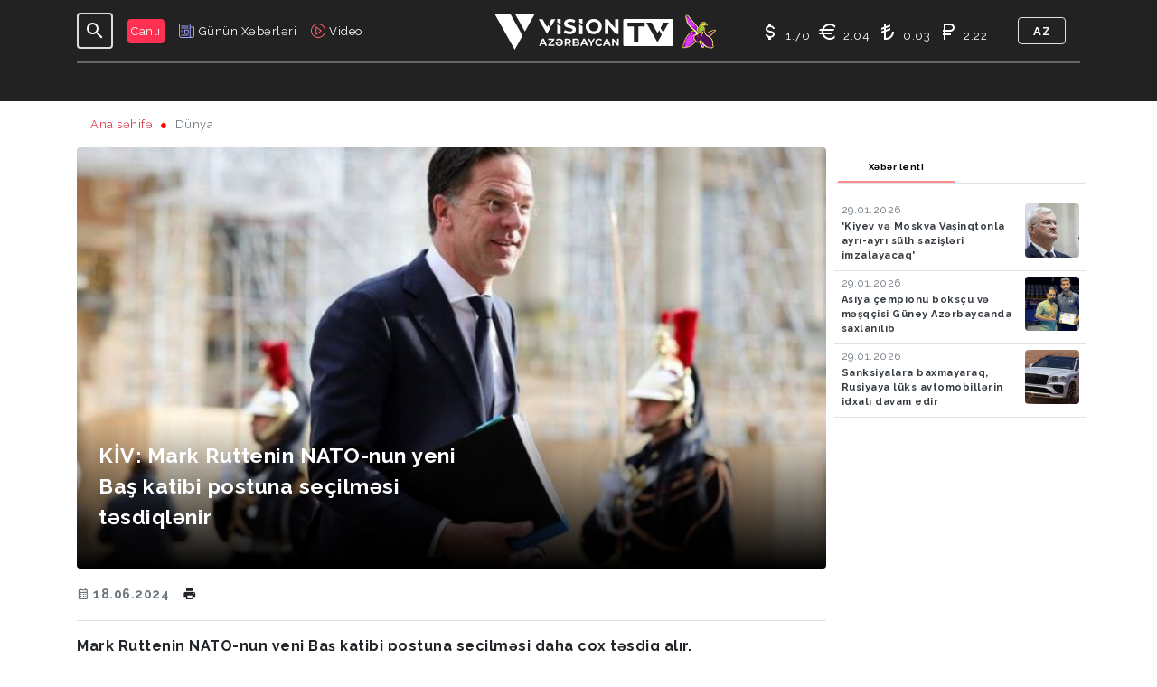

--- FILE ---
content_type: text/html; charset=UTF-8
request_url: https://visiontv.az/index.php/article/kiv-mark-ruttenin-nato-nun-yeni-bas-katibi-postuna-secilmesi-tesdiqlenir
body_size: 15188
content:
<!doctype html>
<html lang="az">
<head>
    <!-- Required meta tags -->
    <meta charset="utf-8">
    <meta name="viewport" content="width=device-width, initial-scale=1, shrink-to-fit=no, minimum-scale=1, maximum-scale=1">
    <meta name="csrf-token" content="4vHu9TmM1hpDuqvSANIyjrrDybMCnx3IwSIGqM3S">
    <link rel="stylesheet" href="https://cdnjs.cloudflare.com/ajax/libs/tiny-slider/2.9.3/tiny-slider.css">
    <link rel="apple-touch-icon" sizes="180x180" href="https://visiontv.az/site_style/favico/apple-touch-icon.png">
    <link rel="icon" type="image/png" sizes="32x32" href="https://visiontv.az/site_style/favico/favicon-32x32.png">
    <link rel="icon" type="image/png" sizes="16x16" href="https://visiontv.az/site_style/favico/favicon-16x16.png">
    <link rel="manifest" href="https://visiontv.az/site_style/favico/site.webmanifest">
    <meta name="msapplication-TileColor" content="#da532c">
    <meta name="theme-color" content="#ffffff">

    <title>KİV: Mark Ruttenin NATO-nun yeni Baş katibi postuna seçilməsi təsdiqlənir</title>
    <!-- Bootstrap CSS -->
    <link rel="stylesheet" href="https://stackpath.bootstrapcdn.com/bootstrap/4.5.2/css/bootstrap.min.css" integrity="sha384-JcKb8q3iqJ61gNV9KGb8thSsNjpSL0n8PARn9HuZOnIxN0hoP+VmmDGMN5t9UJ0Z" crossorigin="anonymous">

    <!-- Bootstrap CSS -->
    <link rel="stylesheet" href="https://visiontv.az/site_style/assets/style/main.css">

    <!-- Fonts -->
    <link href="https://fonts.googleapis.com/css2?family=Raleway:ital,wght@0,100;0,200;0,300;0,400;0,500;0,600;0,700;0,800;0,900;1,100;1,200;1,300;1,400;1,500;1,600;1,700;1,800;1,900&display=swap" rel="stylesheet">

    <!-- Material icon -->
    <link rel="stylesheet" href="https://cdnjs.cloudflare.com/ajax/libs/MaterialDesign-Webfont/5.0.45/css/materialdesignicons.min.css">

    <!-- Swiper's slider -->
    <link rel="stylesheet" href="https://unpkg.com/swiper/swiper-bundle.min.css">

    <!-- Font Awesome -->
    <link rel="stylesheet" href="https://visiontv.az/site_style/fonts/font-awesome/css/all.min.css">

    <script type='text/javascript' src='https://platform-api.sharethis.com/js/sharethis.js#property=5ff5cf622bc64600181b102a&product=sop' async='async'></script>

         <meta property='fb:app_id' content='1855815541367798' />
    <link rel="canonical" href="https://visiontv.az//article/kiv-mark-ruttenin-nato-nun-yeni-bas-katibi-postuna-secilmesi-tesdiqlenir" />
    <meta property="og:title" content="KİV: Mark Ruttenin NATO-nun yeni Baş katibi postuna seçilməsi təsdiqlənir " />
    <meta property="og:description" content="Mark Ruttenin NATO-nun yeni Baş katibi postuna seçilməsi daha çox təsdiq alır."/>
    <meta property="og:image" content="https://visiontv.az/storage/news/images/2024/6/news/mark.jpg"/>
    <meta property="og:url" content="https://visiontv.az/index.php/article/kiv-mark-ruttenin-nato-nun-yeni-bas-katibi-postuna-secilmesi-tesdiqlenir" />
    <meta name="description" content="Mark Ruttenin NATO-nun yeni Baş katibi postuna seçilməsi daha çox təsdiq alır."/>
    <meta name="keywords" content="Mark, Ruttenin, NATO-nun, yeni, Baş, katibi, postuna, seçilməsi, daha, çox, təsdiq, alır">
    <meta name="twitter:card" content="summary_large_image"/>
    <meta name="twitter:site" content="@visiontv.az"/>

    <!--Saytın titulu nədirsə o olacaq-->
    <meta name="twitter:title" content="KİV: Mark Ruttenin NATO-nun yeni Baş katibi postuna seçilməsi təsdiqlənir"/>
    <meta name="twitter:description" content="Mark Ruttenin NATO-nun yeni Baş katibi postuna seçilməsi daha çox təsdiq alır."/>
    <meta name="twitter:url" content="https://visiontv.az/index.php/article/kiv-mark-ruttenin-nato-nun-yeni-bas-katibi-postuna-secilmesi-tesdiqlenir"/>
    <meta name="twitter:domain" content="visiontv.az"/>
    <meta name="twitter:creator" content="@visiontv.az"/>
    <meta name="twitter:image" content="https://visiontv.az/storage/news/images/2024/6/news/mark.jpg"/>
    <meta name="twitter:account_id" content="1615310810"/>

<!-- Global site tag (gtag.js) - Google Analytics -->
    <script async src="https://www.googletagmanager.com/gtag/js?id=UA-41817162-1"></script>
    <script>
        window.dataLayer = window.dataLayer || [];
        function gtag(){dataLayer.push(arguments);}
        gtag('js', new Date());

        gtag('config', 'UA-41817162-1');
    </script>

    <script async src="//pagead2.googlesyndication.com/pagead/js/adsbygoogle.js"></script>
    <script>
        (adsbygoogle = window.adsbygoogle || []).push({
            google_ad_client: "ca-pub-8777753228002194",
            enable_page_level_ads: true
        });
    </script>

    <script>
        window.digitalks=window.digitalks||new function(){var t=this;t._e=[],t._c={},t.config=function(c){var i;t._c=c,t._c.script_id?((i=document.createElement("script")).src="//data.digitalks.az/v1/scripts/"+t._c.script_id+"/track.js?&cb="+Math.random(),i.async=!0,document.head.appendChild(i)):console.error("digitalks: script_id cannot be empty!")};["track","identify"].forEach(function(c){t[c]=function(){t._e.push([c].concat(Array.prototype.slice.call(arguments,0)))}})}

        digitalks.config({
            script_id: "2787ae44-3e26-4f40-b623-5ffe6c43e5b7",
            page_url: location.href,
            referrer: document.referrer
        })
    </script>

    <!-- Yandex.Metrika counter -->
    <script type="text/javascript" >
        (function(m,e,t,r,i,k,a){m[i]=m[i]||function(){(m[i].a=m[i].a||[]).push(arguments)};
            m[i].l=1*new Date();
            for (var j = 0; j < document.scripts.length; j++) {if (document.scripts[j].src === r) { return; }}
            k=e.createElement(t),a=e.getElementsByTagName(t)[0],k.async=1,k.src=r,a.parentNode.insertBefore(k,a)})
        (window, document, "script", "https://mc.yandex.ru/metrika/tag.js", "ym");

        ym(90684102, "init", {
            clickmap:true,
            trackLinks:true,
            accurateTrackBounce:true,
            webvisor:true
        });
    </script>
    <noscript><div><img src="https://mc.yandex.ru/watch/90684102" style="position:absolute; left:-9999px;" alt="" /></div></noscript>
    <!-- /Yandex.Metrika counter -->

</head>
<body>

<div class="main-header w-100  header-relative-max-1199 header-gradient-min-two " id="header-main">
    <div class="container-xl">
        <header class="header navbar navbar-expand-xl navbar-light position-relative w-100 p-0">

            <button class="navbar-toggler p-2 outline-none shadow-none mr-2" type="button" data-toggle="collapse" data-target="#navbarTogglerDemo01" aria-controls="navbarTogglerDemo01" aria-expanded="false" aria-label="Toggle navigation">
                <span class="navbar-toggler-icon filter-invert"></span>
            </button>

            <div class="search-icon rounded mr-3 position-relative d-none d-xl-inline-block">
                <button class="input-group-icon rounded p-0 bg-tr outline-none" id="searchToggler01"
                        data-toggle="collapse" data-target="#searchToggler01" aria-controls="searchToggler01"
                        aria-expanded="false" aria-label="Toggle navigation">
                    <i aria-hidden="true" class="mdi mdi-24px mdi-magnify text-white"></i>
                </button>
            </div>


            <nav class="collapse navbar-collapse navbar-shown tr-3s overflow-y-auto" id="navbarTogglerDemo01">

                <div class="d-flex align-items-center justify-content-space-between border-max-xl-bottom-dashed">

                    <div class="d-flex menu-lives">
                        <a href="https://visiontv.az/index.php/live-broadcast" class="d-flex align-items-center mr-1 mr-xl-3 p-2 p-xl-0">
                            <span class="text-unstyled text-white font-13 bg-live p-1 rounded">Canlı</span>
                        </a>
                        <a href="https://visiontv.az/index.php/today-news" class="d-flex align-items-center mr-1 mr-xl-3 p-2 p-xl-0">
                            <img src="https://visiontv.az/site_style/assets/images/news-admin.png" width="18" height="16" alt="">
                            <span class="ml-1 font-13 menu-live text-white  d-none d-xl-inline-block">
                                Günün Xəbərləri
                        </span>
                        </a>
                        <a href="https://visiontv.az/index.php/video-news" class="d-flex align-items-center p-2 p-xl-0">
                            <img src="https://visiontv.az/site_style/assets/images/video.png" alt="">
                            <span class="ml-1 font-13 menu-live text-white  d-none d-xl-inline-block">
                             Video
                        </span>
                        </a>

                    </div>

                </div>

                <div class="main-navbar" id="main-navbar">
                    <ul class="navbar-nav d-flex justify-content-center">


                        
                                                            <li class="nav-item">

                                                                            <span  data-value="1" style="cursor: default" data-menu="1" class="submenu nav-link text-uppercase dropdown-link p-0 font-13 mx-3 nav-before-right" role="button" data-toggle-menu="menu-50">
                                            Gündəlik
                                        </span>
                                    


                                    <div class="second-ul rounded" data-menu="menu-50">

                                        <div role="button" class="get-back py-2 px-3 d-xl-none text-white back-menu-icon pl-5 font-weight-bold" data-menu="menu-50">
                                            Geri
                                        </div>

                                        <div class="p-2">
                                            <ul class="px-xl-3 d-flex mb-3 list-style-type" role="menu">

                                                
                                                                                                    <li  role="presentation">
                                                        <a href="https://visiontv.az/index.php/categories/siyaset.html" role="menuitem"  data-value="1" data-menu="1" class="submenu d-block px-3 py-2 font-13 text-uppercase">
                                                            Siyasət
                                                        </a>
                                                    </li>
                                                                                                    <li  role="presentation">
                                                        <a href="https://visiontv.az/index.php/categories/iqtisadiyyat.html" role="menuitem"  data-value="2" data-menu="1" class="submenu d-block px-3 py-2 font-13 text-uppercase">
                                                            İqtisadiyyat
                                                        </a>
                                                    </li>
                                                                                                    <li  role="presentation">
                                                        <a href="https://visiontv.az/index.php/categories/medeniyyet.html" role="menuitem"  data-value="17" data-menu="1" class="submenu d-block px-3 py-2 font-13 text-uppercase">
                                                            Mədəniyyət
                                                        </a>
                                                    </li>
                                                                                                    <li  role="presentation">
                                                        <a href="https://visiontv.az/index.php/categories/sagliq.html" role="menuitem"  data-value="9" data-menu="1" class="submenu d-block px-3 py-2 font-13 text-uppercase">
                                                            Sağlıq
                                                        </a>
                                                    </li>
                                                                                                    <li  role="presentation">
                                                        <a href="https://visiontv.az/index.php/categories/texnologiya.html" role="menuitem"  data-value="21" data-menu="1" class="submenu d-block px-3 py-2 font-13 text-uppercase">
                                                            Texnologiya
                                                        </a>
                                                    </li>
                                                                                                    <li  role="presentation">
                                                        <a href="https://visiontv.az/index.php/categories/sou-bizness.html" role="menuitem"  data-value="33" data-menu="1" class="submenu d-block px-3 py-2 font-13 text-uppercase">
                                                            Şou-Bizness
                                                        </a>
                                                    </li>
                                                                                                    <li  role="presentation">
                                                        <a href="https://visiontv.az/index.php/categories/din.html" role="menuitem"  data-value="20" data-menu="1" class="submenu d-block px-3 py-2 font-13 text-uppercase">
                                                            Din
                                                        </a>
                                                    </li>
                                                                                                    <li  role="presentation">
                                                        <a href="https://visiontv.az/index.php/categories/hadise.html" role="menuitem"  data-value="28" data-menu="1" class="submenu d-block px-3 py-2 font-13 text-uppercase">
                                                            Hadisə
                                                        </a>
                                                    </li>
                                                                                                    <li  role="presentation">
                                                        <a href="https://visiontv.az/index.php/categories/idman.html" role="menuitem"  data-value="16" data-menu="1" class="submenu d-block px-3 py-2 font-13 text-uppercase">
                                                            İdman
                                                        </a>
                                                    </li>
                                                                                                    <li  role="presentation">
                                                        <a href="https://visiontv.az/index.php/categories/hava.html" role="menuitem"  data-value="13" data-menu="1" class="submenu d-block px-3 py-2 font-13 text-uppercase">
                                                            Hava
                                                        </a>
                                                    </li>
                                                                                                    <li  role="presentation">
                                                        <a href="https://visiontv.az/index.php/categories/burcler.html" role="menuitem"  data-value="14" data-menu="1" class="submenu d-block px-3 py-2 font-13 text-uppercase">
                                                            Bürclər
                                                        </a>
                                                    </li>
                                                                                            </ul>

                                            <div class="row d-none d-xl-flex no-gutters mx-n2" id="menuNews_1">
                                            </div>
                                        </div>

                                    </div>

                                </li>
                            

                            
                            
                        
                            

                                                            <li class="nav-item">
                                <span style="cursor: default"  class="nav-link text-uppercase dropdown-link p-0 font-13 mx-3 nav-before-right" role="button" data-toggle-menu="menu-34">
                                    Verilişlər
                                </span>

                                    <div class="second-ul rounded" data-menu="menu-34">

                                    <span role="button" class="get-back py-2 px-3 d-xl-none text-white" data-menu="menu-34">
                                        <i class="mdi mdi-chevron-left"></i>
                                        Geri
                                    </span>

                                        <div class="row p-2 align-items-center">
                                            <div class="col-12 col-xl-3">
                                                <div class="d-none d-xl-block">

                                                    <div class="second-ul-img">
                                                        <img src="https://visiontv.az/site_style/assets/images/programs/qardash_saati.png" class='image' alt="">
                                                    </div>

                                                    <div>
                                            <span class="text-white-50 font-10 font-weight-bold">
                                                <span>Həftə içi</span>
                                                <span>5 gün</span>
                                            </span>
                                                    </div>
                                                </div>
                                            </div>
                                            <div class="col-12 col-xl-9">
                                                <div class="row no-gutters">
                                                                                                            <div class="col-12 col-xl-4">
                                                            <ul class="px-xl-3 list-style-type second-ul-broadcasts" role="menu">
                                                                                                                                    <li role="presentation">
                                                                        <a href="https://visiontv.az/index.php/broadcast/qardas-saati.html" data-img="https://visiontv.az/site_style/assets/images/programs/qardash_saati.png" class="hoverlink d-block px-3 py-2 font-13 text-uppercase">
                                                                            Qardaş Saatı
                                                                        </a>
                                                                    </li>
                                                                                                                                    <li role="presentation">
                                                                        <a href="https://visiontv.az/index.php/broadcast/konul-bagi.html" data-img="https://visiontv.az/site_style/assets/images/programs/konul_bagi.png" class="hoverlink d-block px-3 py-2 font-13 text-uppercase">
                                                                            Könül Bağı
                                                                        </a>
                                                                    </li>
                                                                                                                                    <li role="presentation">
                                                                        <a href="https://visiontv.az/index.php/broadcast/xeberler.html" data-img="https://visiontv.az/site_style/assets/images/programs/xeberler.png" class="hoverlink d-block px-3 py-2 font-13 text-uppercase">
                                                                            Xəbərlər
                                                                        </a>
                                                                    </li>
                                                                                                                                    <li role="presentation">
                                                                        <a href="https://visiontv.az/index.php/broadcast/geopolitika.html" data-img="https://visiontv.az/site_style/assets/images/programs/geopolitika.png" class="hoverlink d-block px-3 py-2 font-13 text-uppercase">
                                                                            Geopolitika
                                                                        </a>
                                                                    </li>
                                                                                                                                    <li role="presentation">
                                                                        <a href="https://visiontv.az/index.php/broadcast/secim.html" data-img="https://visiontv.az/site_style/assets/images/programs/secim.png" class="hoverlink d-block px-3 py-2 font-13 text-uppercase">
                                                                            Seçim
                                                                        </a>
                                                                    </li>
                                                                                                                                    <li role="presentation">
                                                                        <a href="https://visiontv.az/index.php/broadcast/neft-axar.html" data-img="https://visiontv.az/site_style/assets/images/programs/neft_axar.png" class="hoverlink d-block px-3 py-2 font-13 text-uppercase">
                                                                            Neft Axar
                                                                        </a>
                                                                    </li>
                                                                                                                            </ul>
                                                        </div>
                                                                                                            <div class="col-12 col-xl-4">
                                                            <ul class="px-xl-3 list-style-type second-ul-broadcasts" role="menu">
                                                                                                                                    <li role="presentation">
                                                                        <a href="https://visiontv.az/index.php/broadcast/vision-show.html" data-img="https://visiontv.az/site_style/assets/images/programs/vision_show.png" class="hoverlink d-block px-3 py-2 font-13 text-uppercase">
                                                                            Vision Show
                                                                        </a>
                                                                    </li>
                                                                                                                                    <li role="presentation">
                                                                        <a href="https://visiontv.az/index.php/broadcast/monitor.html" data-img="https://visiontv.az/site_style/assets/images/programs/manitor.png" class="hoverlink d-block px-3 py-2 font-13 text-uppercase">
                                                                            Monitor
                                                                        </a>
                                                                    </li>
                                                                                                                                    <li role="presentation">
                                                                        <a href="https://visiontv.az/index.php/broadcast/yeri-gelmisken.html" data-img="https://visiontv.az/site_style/assets/images/programs/yeri_gelmisken.png" class="hoverlink d-block px-3 py-2 font-13 text-uppercase">
                                                                            Yeri gəlmişkən
                                                                        </a>
                                                                    </li>
                                                                                                                                    <li role="presentation">
                                                                        <a href="https://visiontv.az/index.php/broadcast/semimi-sohbet.html" data-img="https://visiontv.az/site_style/assets/images/programs/semimi_sohbet.png" class="hoverlink d-block px-3 py-2 font-13 text-uppercase">
                                                                            Səmimi Söhbət
                                                                        </a>
                                                                    </li>
                                                                                                                                    <li role="presentation">
                                                                        <a href="https://visiontv.az/index.php/broadcast/bu-bizik.html" data-img="https://visiontv.az/site_style/assets/images/programs/bu_bizik.png" class="hoverlink d-block px-3 py-2 font-13 text-uppercase">
                                                                            Bu bizik
                                                                        </a>
                                                                    </li>
                                                                                                                                    <li role="presentation">
                                                                        <a href="https://visiontv.az/index.php/broadcast/sen-kimsen.html" data-img="https://visiontv.az/site_style/assets/images/programs/sen_kimsen.png" class="hoverlink d-block px-3 py-2 font-13 text-uppercase">
                                                                            Sən kimsən
                                                                        </a>
                                                                    </li>
                                                                                                                            </ul>
                                                        </div>
                                                                                                            <div class="col-12 col-xl-4">
                                                            <ul class="px-xl-3 list-style-type second-ul-broadcasts" role="menu">
                                                                                                                                    <li role="presentation">
                                                                        <a href="https://visiontv.az/index.php/broadcast/alim-ol.html" data-img="https://visiontv.az/site_style/assets/images/programs/alim_ol.png" class="hoverlink d-block px-3 py-2 font-13 text-uppercase">
                                                                            Alim ol
                                                                        </a>
                                                                    </li>
                                                                                                                                    <li role="presentation">
                                                                        <a href="https://visiontv.az/index.php/broadcast/kilipler.html" data-img="https://visiontv.az/site_style/assets/images/programs/kilipler.png" class="hoverlink d-block px-3 py-2 font-13 text-uppercase">
                                                                            Kiliplər
                                                                        </a>
                                                                    </li>
                                                                                                                            </ul>
                                                        </div>
                                                                                                    </div>
                                            </div>
                                        </div>

                                    </div>

                                </li>
                            
                            
                        
                                                            <li class="nav-item">

                                                                            <span  data-value="22" style="cursor: default" data-menu="22" class="submenu nav-link text-uppercase dropdown-link p-0 font-13 mx-3 nav-before-right" role="button" data-toggle-menu="menu-3">
                                            ANALİTİKA
                                        </span>
                                    


                                    <div class="second-ul rounded" data-menu="menu-3">

                                        <div role="button" class="get-back py-2 px-3 d-xl-none text-white back-menu-icon pl-5 font-weight-bold" data-menu="menu-3">
                                            Geri
                                        </div>

                                        <div class="p-2">
                                            <ul class="px-xl-3 d-flex mb-3 list-style-type" role="menu">

                                                
                                                                                                    <li  role="presentation">
                                                        <a href="https://visiontv.az/index.php/categories/arasdirma.html" role="menuitem"  data-value="22" data-menu="22" class="submenu d-block px-3 py-2 font-13 text-uppercase">
                                                            Araşdırma
                                                        </a>
                                                    </li>
                                                                                                    <li  role="presentation">
                                                        <a href="https://visiontv.az/index.php/categories/konflikt.html" role="menuitem"  data-value="10" data-menu="22" class="submenu d-block px-3 py-2 font-13 text-uppercase">
                                                            Konflikt
                                                        </a>
                                                    </li>
                                                                                                    <li  role="presentation">
                                                        <a href="https://visiontv.az/index.php/categories/olke.html" role="menuitem"  data-value="7" data-menu="22" class="submenu d-block px-3 py-2 font-13 text-uppercase">
                                                            Ölkə
                                                        </a>
                                                    </li>
                                                                                                    <li  role="presentation">
                                                        <a href="https://visiontv.az/index.php/categories/region.html" role="menuitem"  data-value="8" data-menu="22" class="submenu d-block px-3 py-2 font-13 text-uppercase">
                                                            Region
                                                        </a>
                                                    </li>
                                                                                                    <li  role="presentation">
                                                        <a href="https://visiontv.az/index.php/categories/dunya.html" role="menuitem"  data-value="12" data-menu="22" class="submenu d-block px-3 py-2 font-13 text-uppercase">
                                                            Dünya
                                                        </a>
                                                    </li>
                                                                                                    <li  role="presentation">
                                                        <a href="https://visiontv.az/index.php/categories/tehsil.html" role="menuitem"  data-value="15" data-menu="22" class="submenu d-block px-3 py-2 font-13 text-uppercase">
                                                            Təhsil
                                                        </a>
                                                    </li>
                                                                                            </ul>

                                            <div class="row d-none d-xl-flex no-gutters mx-n2" id="menuNews_22">
                                            </div>
                                        </div>

                                    </div>

                                </li>
                            

                            
                            
                        
                                                            <li class="nav-item">

                                                                            <span  data-value="26" style="cursor: default" data-menu="31" class="submenu nav-link text-uppercase dropdown-link p-0 font-13 mx-3 nav-before-right" role="button" data-toggle-menu="menu-26">
                                            YAZARLAR
                                        </span>
                                    


                                    <div class="second-ul rounded" data-menu="menu-26">

                                        <div role="button" class="get-back py-2 px-3 d-xl-none text-white back-menu-icon pl-5 font-weight-bold" data-menu="menu-26">
                                            Geri
                                        </div>

                                        <div class="p-2">
                                            <ul class="px-xl-3 d-flex mb-3 list-style-type" role="menu">

                                                                                                    <li  role="presentation">
                                                        <a href="https://visiontv.az/index.php/writers.html" role="menuitem"  data-value="26" data-menu="31"  class="submenu d-block px-3 py-2 font-13 text-uppercase">
                                                            Köşə yazarları
                                                        </a>
                                                    </li>
                                                
                                                                                                    <li  role="presentation">
                                                        <a href="https://visiontv.az/index.php/categories/musahibe.html" role="menuitem"  data-value="31" data-menu="31" class="submenu d-block px-3 py-2 font-13 text-uppercase">
                                                            Müsahibə
                                                        </a>
                                                    </li>
                                                                                                    <li  role="presentation">
                                                        <a href="https://visiontv.az/index.php/categories/statuskar.html" role="menuitem"  data-value="18" data-menu="31" class="submenu d-block px-3 py-2 font-13 text-uppercase">
                                                            Statuskar
                                                        </a>
                                                    </li>
                                                                                                    <li  role="presentation">
                                                        <a href="https://visiontv.az/index.php/categories/foto-reportaj.html" role="menuitem"  data-value="29" data-menu="31" class="submenu d-block px-3 py-2 font-13 text-uppercase">
                                                            Foto Reportaj
                                                        </a>
                                                    </li>
                                                                                            </ul>

                                            <div class="row d-none d-xl-flex no-gutters mx-n2" id="menuNews_31">
                                            </div>
                                        </div>

                                    </div>

                                </li>
                            

                            
                            
                        
                            

                            
                                                                <li class="nav-item  position-relative" ><a href="https://visiontv.az/index.php/categories/formula-1.html"  class="nav-link text-uppercase dropdown-link p-0 font-13 mx-3 nav-before-right" >Formula 1 </a></li>
                            
                        
                        <li class="nav-item  position-relative">

                            <span style="cursor: default"  class="nav-link text-uppercase dropdown-link p-0 font-13 mx-3 nav-before-right" title="Yaddaş" role="button" data-toggle-menu="menu-9999">
                                Yaddaş
                            </span>

                            <div class="second-ul-two rounded" data-menu="menu-9999">

                                <div role="button" class="get-back py-2 px-3 d-xl-none text-white back-menu-icon pl-5 font-weight-bold" data-menu="menu-9999">
                                    Geri
                                </div>


                                <div class="px-2 pt-2 pb-1">
                                    <ul class="px-xl-2 list-style-type" role="menu">
                                                                                    <li  class="second-nav-item mb-xl-1"  role="presentation">
                                                <a href="https://visiontv.az/index.php/memorial/xankendi-10-01-1992.html" title="Xankəndi " role="menuitem" class="d-block px-3 py-2 font-13 text-uppercase">
                                                    Xankəndi
                                                </a>
                                            </li>
                                                                                    <li  class="second-nav-item mb-xl-1"  role="presentation">
                                                <a href="https://visiontv.az/index.php/memorial/xocali-26-02-1992.html" title="Xocalı " role="menuitem" class="d-block px-3 py-2 font-13 text-uppercase">
                                                    Xocalı
                                                </a>
                                            </li>
                                                                                    <li  class="second-nav-item mb-xl-1"  role="presentation">
                                                <a href="https://visiontv.az/index.php/memorial/shusha-08-05-1992.html" title="Şuşa " role="menuitem" class="d-block px-3 py-2 font-13 text-uppercase">
                                                    Şuşa
                                                </a>
                                            </li>
                                                                                    <li  class="second-nav-item mb-xl-1"  role="presentation">
                                                <a href="https://visiontv.az/index.php/memorial/lacın-18-05-1992.html" title="Laçın " role="menuitem" class="d-block px-3 py-2 font-13 text-uppercase">
                                                    Laçın
                                                </a>
                                            </li>
                                                                                    <li  class="second-nav-item mb-xl-1"  role="presentation">
                                                <a href="https://visiontv.az/index.php/memorial/xocavend-02-10-1992.html" title="Xocavənd " role="menuitem" class="d-block px-3 py-2 font-13 text-uppercase">
                                                    Xocavənd
                                                </a>
                                            </li>
                                                                                    <li  class="second-nav-item mb-xl-1"  role="presentation">
                                                <a href="https://visiontv.az/index.php/memorial/kəlbəcər-02-04-1993.html" title="Kəlbəcər " role="menuitem" class="d-block px-3 py-2 font-13 text-uppercase">
                                                    Kəlbəcər
                                                </a>
                                            </li>
                                                                                    <li  class="second-nav-item mb-xl-1"  role="presentation">
                                                <a href="https://visiontv.az/index.php/memorial/agdere-26-06-1993.html" title="Ağdərə " role="menuitem" class="d-block px-3 py-2 font-13 text-uppercase">
                                                    Ağdərə
                                                </a>
                                            </li>
                                                                                    <li  class="second-nav-item mb-xl-1"  role="presentation">
                                                <a href="https://visiontv.az/index.php/memorial/agdam-23-07-1993.html" title="Ağdam " role="menuitem" class="d-block px-3 py-2 font-13 text-uppercase">
                                                    Ağdam
                                                </a>
                                            </li>
                                                                                    <li  class="second-nav-item mb-xl-1"  role="presentation">
                                                <a href="https://visiontv.az/index.php/memorial/cebrayil-23-07-1993.html" title="Cəbrayıl " role="menuitem" class="d-block px-3 py-2 font-13 text-uppercase">
                                                    Cəbrayıl
                                                </a>
                                            </li>
                                                                                    <li  class="second-nav-item mb-xl-1"  role="presentation">
                                                <a href="https://visiontv.az/index.php/memorial/fuzuli-23-08-1993.html" title="Füzuli " role="menuitem" class="d-block px-3 py-2 font-13 text-uppercase">
                                                    Füzuli
                                                </a>
                                            </li>
                                                                                    <li  class="second-nav-item mb-xl-1"  role="presentation">
                                                <a href="https://visiontv.az/index.php/memorial/gubadli-23-08-1993.html" title="Qubadlı " role="menuitem" class="d-block px-3 py-2 font-13 text-uppercase">
                                                    Qubadlı
                                                </a>
                                            </li>
                                                                                    <li  class="second-nav-item mb-xl-1"  role="presentation">
                                                <a href="https://visiontv.az/index.php/memorial/zangilan-29-10-1993.html" title="Zəngilan " role="menuitem" class="d-block px-3 py-2 font-13 text-uppercase">
                                                    Zəngilan
                                                </a>
                                            </li>
                                                                            </ul>



                                </div>

                            </div>

                        </li>
                            <li class="nav-item  position-relative" ><a href="https://visiontv.az/index.php/professional-ethics.html"  class="nav-link text-uppercase dropdown-link p-0 font-13 mx-3 nav-before-right" >Peşə Etikası </a></li>
                        <li class="nav-item  position-relative">

                            <span style="cursor: default"  class="nav-link text-uppercase dropdown-link p-0 font-13 mx-3 nav-before-right" title="Biz kimik" role="button" data-toggle-menu="menu-4">
                                Biz kimik
                            </span>

                            <div class="second-ul-two rounded" data-menu="menu-4">

                                <div role="button" class="get-back py-2 px-3 d-xl-none text-white back-menu-icon pl-5 font-weight-bold" data-menu="menu-4">
                                    Geri
                                </div>
                                <div class="px-2 pt-2 pb-1">
                                    <ul class="px-xl-2 list-style-type" role="menu">
                                        <li  class="second-nav-item mb-xl-1"  role="presentation">
                                            <a href="https://visiontv.az/index.php/who-are-we.html#slide1" title="Haqqında" role="menuitem" class="d-block px-3 py-2 font-15 font-xl-13 text-uppercase">
                                                Haqqında
                                            </a>
                                        </li>
                                        <li  class="second-nav-item mb-xl-1"  role="presentation">
                                            <a href="https://visiontv.az/index.php/who-are-we.html#slide2" title="Strategiya" role="menuitem" class="d-block px-3 py-2 font-15 font-xl-13 text-uppercase">
                                                Strategiya
                                            </a>
                                        </li>
                                        <li  class="second-nav-item mb-xl-1"  role="presentation">
                                            <a href="https://visiontv.az/index.php/who-are-we.html#slide3" title="Rəhbərlik" role="menuitem" class="d-block px-3 py-2 font-15 font-xl-13 text-uppercase">
                                                Rəhbərlik
                                            </a>
                                        </li>
                                        <li  class="second-nav-item mb-xl-1"  role="presentation">
                                            <a href="https://visiontv.az/index.php/who-are-we.html#slide4" title="Əsas prinsiplər" role="menuitem" class="d-block px-3 py-2 font-15 font-xl-13 text-uppercase">
                                                Əsas prinsiplər
                                            </a>
                                        </li>
                                        <li  class="second-nav-item mb-xl-1"  role="presentation">
                                            <a href="https://visiontv.az/index.php/who-are-we.html#slide5" title="Üzvlük" role="menuitem" class="d-block px-3 py-2 font-15 font-xl-13 text-uppercase">
                                                Üzvlük
                                            </a>
                                        </li>
                                        <li  class="second-nav-item mb-xl-1"  role="presentation">
                                            <a href="https://visiontv.az/index.php/who-are-we.html#slide6" title="Reklam" role="menuitem" class="d-block px-3 py-2 font-15 font-xl-13 text-uppercase">
                                                Reklam
                                            </a>
                                        </li>
                                        <li  class="second-nav-item mb-xl-1"  role="presentation">
                                            <a href="https://visiontv.az/index.php/who-are-we.html#slide7" title="Əlaqə" role="menuitem" class="d-block px-3 py-2 font-15 font-xl-13 text-uppercase">
                                                Əlaqə
                                            </a>
                                        </li>
                                    </ul>
                                </div>

                            </div>

                        </li>
                        <li class="nav-item  position-relative" ><a href="https://visiontv.az/index.php/contact.html"  class="nav-link text-uppercase dropdown-link p-0 font-13 mx-3 nav-before-right" >Əlaqə </a></li>

                    </ul>
                </div>

                <form  action="https://visiontv.az/index.php/search" class="px-2 menu-search d-xl-none">
                    <div class="input-group my-1 focus-shadow-none">
                        <input type="text" class="form-control rounded-0" name="keyword" placeholder="Axtar..." aria-label="Axtar..." aria-describedby="button-addon2">
                        <div class="input-group-append">
                            <button class="btn btn-outline-secondary rounded-0" type="submit" id="button-addon2">
                                <i class="mdi mdi-magnify text-white"></i>
                            </button>
                        </div>
                    </div>
                </form>

                <div class="language px-3 ml-xl-0 d-flex d-xl-none align-items-center justify-content-space-between py-3 mb-4">
                                            <a  rel="alternate" title="az" hreflang="az" href="https://visiontv.az/index.php/az/article/kiv-mark-ruttenin-nato-nun-yeni-bas-katibi-postuna-secilmesi-tesdiqlenir" class="p-0 mx-1 mx-lg-2 font-12 pointer font-weight-bold text-uppercase text-white  active ">
                            azərbaycanca
                        </a>
                                            <a  rel="alternate" title="tr" hreflang="tr" href="https://visiontv.az/index.php/tr/article/kiv-mark-ruttenin-nato-nun-yeni-bas-katibi-postuna-secilmesi-tesdiqlenir" class="p-0 mx-1 mx-lg-2 font-12 pointer font-weight-bold text-uppercase text-white ">
                            Türkçe
                        </a>
                                            <a  rel="alternate" title="ru" hreflang="ru" href="https://visiontv.az/index.php/ru/article/kiv-mark-ruttenin-nato-nun-yeni-bas-katibi-postuna-secilmesi-tesdiqlenir" class="p-0 mx-1 mx-lg-2 font-12 pointer font-weight-bold text-uppercase text-white ">
                            русский
                        </a>
                                    </div>

                <div class="d-flex d-xl-none justify-content-space-between px-3 ml-xl-0 mb-4 py-2 border-max-xl-bottom-dashed" id="birjaMobil">
                    <div class="d-inline-block mr-2">
                        <i class="mdi mdi-currency-eur text-white"></i>
                        <span class="text-white font-13">
                                 0.00
                            </span>
                    </div>

                    <div class="d-inline-block mr-2">
                        <i class="mdi mdi-currency-usd text-white"></i>
                        <span class="text-white font-13">
                                0.00
                            </span>
                    </div>

                    <div class="d-inline-block mr-2">
                        <i class="mdi mdi-currency-try text-white"></i>
                        <span class="text-white font-13">
                                0.00
                            </span>
                    </div>

                    <div class="d-inline-block mr-2">
                        <i class="mdi mdi-currency-rub text-white"></i>
                        <span class="text-white font-13">
                                 0.00
                            </span>
                    </div>
                </div>

                <div class="position-absolute bottom-0 left-0 w-100 d-xl-none">

                    <div class="d-flex justify-content-space-between w-100 px-2">
                                                    <a href="https://www.facebook.com/visionaz" class="d-flex align-items-center justify-content-center measure-30" target="_blank">
                                <img src="https://visiontv.az/site_style/assets/images/fb.svg" alt=""  >
                            </a>
                                                    <a href="https://twitter.com/visiontvaz" class="d-flex align-items-center justify-content-center measure-30" target="_blank">
                                <img src="https://visiontv.az/site_style/assets/images/tw.svg" alt=""  >
                            </a>
                                                    <a href="https://www.linkedin.com/company/visiontvaz/about/" class="d-flex align-items-center justify-content-center measure-30" target="_blank">
                                <img src="https://visiontv.az/site_style/assets/images/link.svg" alt=""  >
                            </a>
                                                    <a href="https://instagram.com/" class="d-flex align-items-center justify-content-center measure-30" target="_blank">
                                <img src="https://visiontv.az/site_style/assets/images/in.svg" alt=""   width="38" height="18"  class="filter-invert" >
                            </a>
                                                    <a href="https://www.youtube.com/user/visiontvaz" class="d-flex align-items-center justify-content-center measure-30" target="_blank">
                                <img src="https://visiontv.az/site_style/assets/images/yt.svg" alt=""   width="38" height="18"  class="filter-invert" >
                            </a>
                                                    <a href="https://az.wikipedia.org/wiki/Vision_TV_(Az%C9%99rbaycan)" class="d-flex align-items-center justify-content-center measure-30" target="_blank">
                                <img src="https://visiontv.az/site_style/assets/images/w.svg" alt=""   width="38" height="18"  class="filter-invert" >
                            </a>
                                            </div>

                </div>

            </nav>



            <script src="https://ajax.googleapis.com/ajax/libs/jquery/3.5.1/jquery.min.js"></script>
            <script>
                $( document ).ready(function() {
                    $.ajaxSetup({
                        headers: {
                            'X-CSRF-TOKEN': $('meta[name="csrf-token"]').attr('content')
                        }
                    });

                    $(document).on("mouseenter", '.submenu', function() {

                        var  post_url = 'https://visiontv.az/index.php/menu-news'
                        var cat_id =  $(this).data('value');
                        var main_cat_id =  $(this).data('menu');

                        $.ajax({
                            method: "POST",
                            url: post_url,
                            data: {'cat_id':cat_id}
                        }).done(function( content ) {
                            $("#menuNews_"+main_cat_id).html(content);
                        });
                    });

                });

            </script>


            <a href="https://visiontv.az/index.php" class="navbar-brand logo mr-auto">
                <span class="d-flex align-items-center">
                    <span class="d-none d-md-inline-block pr-1">
                         <img src="https://visiontv.az/site_style/assets/images/logo/Group%20190.svg" alt="">
                    </span>
                    <span >
                      <img src="https://visiontv.az/site_style/assets/images/logo/visiontv_logo.svg" alt="">
                    </span>
                     <span style="margin-left: 10px">
                         <img src="https://visiontv.az/site_style/xb64.png" alt="">
                    </span>
                </span>
            </a>



            <div class="weather mr-md-3 mr-md-0">
                <div class="dropdown d-flex">

                    <div class="dropdown-menu dropdown-menu-right" aria-labelledby="dropdownMenuButton" id="birja">

                        <div class="d-inline-block mr-2">
                            <i class="mdi mdi-24px mdi-currency-usd text-white"></i>
                            <span class="text-white font-13">
                                 0.00
                            </span>
                        </div>

                        <div class="d-inline-block mr-2">
                            <i class="mdi mdi-24px mdi-currency-eur text-white"></i>
                            <span class="text-white font-13">
                                 0.00
                            </span>
                        </div>

                        <div class="d-inline-block mr-2">
                            <i class="mdi mdi-24px mdi-currency-try text-white"></i>
                            <span class="text-white font-13">
                                  0.00
                            </span>
                        </div>


                        <div class="d-inline-block mr-2">
                            <i class="mdi mdi-24px mdi-currency-rub text-white"></i>
                            <span class="text-white font-13">
                                0.00
                            </span>
                        </div>

                    </div>
                </div>
            </div>



            <div class="language d-none d-xl-inline-block">
                <div class="dropdown language mr-2 mr-md-3">

            <span class="btn dropdown-toggle font-weight-bold font-13 bg-tr text-white border text-uppercase rounded" role="button" id="lang menu"
                  data-toggle="dropdown" aria-haspopup="true" aria-expanded="false">
                az
            </span>

                    <div class="dropdown-menu border-0 shadow animated fadeInUp" aria-labelledby="lang menu" role="toolbar">
                                                                                                                                        <a  rel="alternate" title="Türkçe" hreflang="tr" href="https://visiontv.az/index.php/tr/article/kiv-mark-ruttenin-nato-nun-yeni-bas-katibi-postuna-secilmesi-tesdiqlenir" class="d-flex align-items-center justify-content-center dropdown-item font-13 bg-tr text-white border text-uppercase rounded mb-1">
                                    tr
                                </a>
                                                                                                                <a  rel="alternate" title="русский" hreflang="ru" href="https://visiontv.az/index.php/ru/article/kiv-mark-ruttenin-nato-nun-yeni-bas-katibi-postuna-secilmesi-tesdiqlenir" class="d-flex align-items-center justify-content-center dropdown-item font-13 bg-tr text-white border text-uppercase rounded mb-1">
                                    ru
                                </a>
                                                                        </div>

                </div>
            </div>
            <div class="main-search">
                <div class="collapse search-collapse" id="searchToggler01">
                    <div class="container position-relative">

                        <div class="d-flex w-100 my-3">
                            <div role="button"
                                 class="d-flex align-items-center justify-content-center ml-auto"
                                 id="searchToggler01" data-toggle="collapse" data-target="#searchToggler01"
                                 aria-controls="searchToggler01" aria-expanded="false" aria-label="Toggle navigation">
                                <div class="text-white mr-2 d-block">
                                    Bağla
                                </div>
                                <i class="mdi mdi-36px mdi-window-close text-white d-block"></i>
                            </div>
                        </div>

                        <div class="w-100 h-100vh d-flex align-items-center justify-content-center">
                            <div class="w-100 text-center">
                                <div class="text-muted-two mb-3 font-weight-bold">
                                    Axtarış sözünü daxil edin
                                </div>

                                <div class="d-flex justify-content-center w-100 pb-5 mb-5">
                                    <form  action="https://visiontv.az/index.php/search" method="get" class="d-flex justify-content-center w-100 pb-5 mb-5">

                                        <div class="input-active input-group mb-3 mb-lg-4 w-50">
                                            <input type="text" name="keyword"
                                                   class="form-control form-control-md rounded-pill text-white overflow-hide"
                                                   placeholder="Axtar"
                                                   aria-label="Axtar" required>
                                            <button class="bg-tr bottom-0 d-content">
                                                <i aria-hidden="true" class="mdi mdi-24px mdi-magnify"></i>
                                            </button>
                                        </div>

                                    </form>
                                </div>
                            </div>
                        </div>

                    </div>
                </div>
            </div>
        </header>
    </div>
</div>



<div class="container-lg pt-max-xl-60">
    <div class="page-header bg-white mt-42">
        <nav aria-label="breadcrumb" class="container-xl py-2 py-md-3">
            <ol class="breadcrumb bg-transparent small m-0 p-0 text-danger">
                <li class="breadcrumb-item">
                    <a href="https://visiontv.az/index.php" class="text-danger">Ana səhifə</a>
                </li>

                                    <li class="breadcrumb-item active" aria-current="page">
                        Dünya
                    </li>
                
            </ol>
        </nav>
    </div>
</div>

<div class="news-detail-one mb-3">
    <div class="container-lg">
        <div class="row no-gutters mx-n2">

            <div class="col-12 col-md-9 px-2 mb-3">

                <div class="embed-responsive embed-responsive-16by9 img-scale mb-3 rounded">

                    <img src="https://visiontv.az/storage/news/images/2024/6/news/mark.jpg" alt="" width="" height="" class="embed-responsive-item cover tr-3s"/>





                    <div class="position-absolute z-index-1 bottom-0 w-100 px-3 px-lg-4 py-3 py-lg-4 img-gradient-bottom img-gradient-bottom-2">







                        <span class="text-white font-weight-bold font-16 font-lg-23 d-block max-width-400">
                             KİV: Mark Ruttenin NATO-nun yeni Baş katibi postuna seçilməsi təsdiqlənir
                        </span>



                        <div class="d-flex mt-1 mt-lg-3">

                            












                        </div>

                    </div>

                </div>

                <div class="d-block d-md-flex align-items-center border-bottom pb-3 mb-3">

                                            <div class="text-muted font-weight-bold font-14">
                            <i class="mdi mdi-calendar-month-outline"></i>
                            18.06.2024
                        </div>
                    
                        <div style="cursor: pointer; float: right; width: 64px; margin-left: 15px;" onclick="window.print()" >
                            <i class="mdi mdi-printer"></i>
                        </div>




                    <div class="social-font-icon p-0 m-0 d-inline-flex ml-auto">
                        
                        <div class="sharethis-inline-share-buttons"></div>



                    </div>
                </div>



                <p class="mb-3" style="font-weight: bold">
                    Mark Ruttenin NATO-nun yeni Baş katibi postuna seçilməsi daha çox təsdiq alır.
                </p>


                    <a href="https://emlakbazari.az/properties?ref=c40a9b57d0ef347918888fbbb047cfcd" rel="nofollow noopener" target="_blank">
                        <div class="embed-responsive" style="max-width:728px; margin: 0 auto; border-radius: 7px;" >
                            <img src="https://emlakbazari.az/reklam/reklam_728_90.png" style="width: 100%">
                        </div>
                    </a>


                <div class="mb-3">
                    <p class="mb-3">
                        <p>Visiontv.az&nbsp; &quot;<a href="https://www.reuters.com/" target="_blank">Reuters</a>&quot;ə istinadən xəbər verir ki, Slovakiya Niderlandın Baş naziri Mark Ruttenin&nbsp; NATO-nun yeni baş katibi se&ccedil;ilməsinə dəstək verməyə hazır olduğunu bəyan edib.</p>

<ul>
</ul>

<p>Niderland qəzetləri bu g&uuml;n anonim rəsmi mənbələrə əsaslanaraq yazıb ki, Macarıstan da Ruttenin se&ccedil;ilməsini dəstəkləməyə razılıq vermək &uuml;zrədir.</p>

<p>Rutte Br&uuml;sseldə Aİ sammiti &ccedil;ər&ccedil;ivəsində Orbanla g&ouml;r&uuml;şd&uuml;kdən sonra jurnalistlərə a&ccedil;ıqlamasında &ldquo;Macarıstan haqqında nikbinəm&rdquo;, - deyə bildirib.</p>

<p>Qeyd edək ki, Macarıstanın yeni m&ouml;vqeyi ilə bağlı xəbərlər rəsmi təsdiqlənərsə, Ruttenin se&ccedil;ilməsinə yaşıl işıq yandırmayan yeganə NATO &uuml;zv&uuml; Rumıniyadır.</p>

<p>Xatırladaq ki, Rumıniya Prezidenti&nbsp; Klaus İohannis da bu posta namizədliyini irəli s&uuml;r&uuml;b.</p>

<p><strong>visiontv.az</strong></p>
                    </p>
                </div>
		         	 <hr>
  	         <br>


                <div class="section-four mb-3">














































































































































































                    <h3 class="text-uppercase font-weight-bold border-bottom-gr-black-2 px-1 py-2 font-20 mb-3">
    Gündəlik
</h3>

<div class="analytics-slider mb-3">
         <div class="item">
        <a href="https://visiontv.az/index.php/article/aciq-sekilde-satilan-kelem-tursusu-ile-bagli-arasdirma-aparilir">
            <div class="embed-responsive embed-responsive-16by9 rounded img-scale">
                <img class="embed-responsive-item cover tr-3s" src="https://visiontv.az/storage/news/images/2026/1/small/tursu444.webp">
                            </div>
            <div>
                <span class="text-muted font-10 font-weight-bold">
                    <span>Sağlıq</span> <span>
                        28.01.2026
                    </span>
                </span>
                <span class="font-weight-bold d-block font-14 text-dark">
                    Açıq şəkildə satılan kələm turşusu ilə bağlı araşdırma aparılır
                </span>
            </div>
        </a>
    </div>
         <div class="item">
        <a href="https://visiontv.az/index.php/article/2025-ci-ilin-icmal-budcesinin-profisiti-33-mlrd-manata-catib">
            <div class="embed-responsive embed-responsive-16by9 rounded img-scale">
                <img class="embed-responsive-item cover tr-3s" src="https://visiontv.az/storage/news/images/2026/1/small/pul-kalkulator78.jpg">
                            </div>
            <div>
                <span class="text-muted font-10 font-weight-bold">
                    <span>Araşdırma</span> <span>
                        28.01.2026
                    </span>
                </span>
                <span class="font-weight-bold d-block font-14 text-dark">
                    2025-ci ilin icmal büdcəsinin profisiti 3,3 mlrd. manata çatıb
                </span>
            </div>
        </a>
    </div>
         <div class="item">
        <a href="https://visiontv.az/index.php/article/sabahin-hava-proqnozu-114819">
            <div class="embed-responsive embed-responsive-16by9 rounded img-scale">
                <img class="embed-responsive-item cover tr-3s" src="https://visiontv.az/storage/news/images/2026/1/small/baki453.jpg">
                            </div>
            <div>
                <span class="text-muted font-10 font-weight-bold">
                    <span>Hava</span> <span>
                        28.01.2026
                    </span>
                </span>
                <span class="font-weight-bold d-block font-14 text-dark">
                    Sabahın hava PROQNOZU
                </span>
            </div>
        </a>
    </div>
         <div class="item">
        <a href="https://visiontv.az/index.php/article/rejissor-ziya-sixlinski-azerbaycanda-kino-olub-basdirani-yoxdur">
            <div class="embed-responsive embed-responsive-16by9 rounded img-scale">
                <img class="embed-responsive-item cover tr-3s" src="https://visiontv.az/storage/news/images/2026/1/small/ziya-sixlinski54.webp">
                            </div>
            <div>
                <span class="text-muted font-10 font-weight-bold">
                    <span>Mədəniyyət</span> <span>
                        28.01.2026
                    </span>
                </span>
                <span class="font-weight-bold d-block font-14 text-dark">
                    Rejissor Ziya Şıxlinski: &quot;Azərbaycanda kino ölüb, basdıranı yoxdur&quot;
                </span>
            </div>
        </a>
    </div>
         <div class="item">
        <a href="https://visiontv.az/index.php/article/putin-el-saraa-ile-suriyadaki-rusiya-bazalarinin-movcudlugunu-muzakire-edecek">
            <div class="embed-responsive embed-responsive-16by9 rounded img-scale">
                <img class="embed-responsive-item cover tr-3s" src="https://visiontv.az/storage/news/images/2026/1/small/peskov45.jpg">
                            </div>
            <div>
                <span class="text-muted font-10 font-weight-bold">
                    <span>Siyasət</span> <span>
                        28.01.2026
                    </span>
                </span>
                <span class="font-weight-bold d-block font-14 text-dark">
                    Putin əl-Şaraa ilə Suriyadakı Rusiya bazalarının mövcudluğunu müzakirə edəcək
                </span>
            </div>
        </a>
    </div>
         <div class="item">
        <a href="https://visiontv.az/index.php/article/kiv-cin-rusiyaya-oresnik-raketlerinin-istehsali-ucun-vacib-avadanliq-tedaruk-edir">
            <div class="embed-responsive embed-responsive-16by9 rounded img-scale">
                <img class="embed-responsive-item cover tr-3s" src="https://visiontv.az/storage/news/images/2026/1/small/cin-rus564.webp">
                            </div>
            <div>
                <span class="text-muted font-10 font-weight-bold">
                    <span>Siyasət</span> <span>
                        28.01.2026
                    </span>
                </span>
                <span class="font-weight-bold d-block font-14 text-dark">
                    KİV: Çin Rusiyaya “Oreşnik” raketlərinin istehsalı üçün vacib avadanlıq tədarük edir
                </span>
            </div>
        </a>
    </div>
         <div class="item">
        <a href="https://visiontv.az/index.php/article/mirzoyan-turkiye-ile-munasibetlerin-normallasdirilmasinda-irelileyis-var">
            <div class="embed-responsive embed-responsive-16by9 rounded img-scale">
                <img class="embed-responsive-item cover tr-3s" src="https://visiontv.az/storage/news/images/2026/1/small/mirzoyan333.webp">
                            </div>
            <div>
                <span class="text-muted font-10 font-weight-bold">
                    <span>Siyasət</span> <span>
                        28.01.2026
                    </span>
                </span>
                <span class="font-weight-bold d-block font-14 text-dark">
                    Mirzoyan: Türkiyə ilə münasibətlərin normallaşdırılmasında irəliləyiş var
                </span>
            </div>
        </a>
    </div>
         <div class="item">
        <a href="https://visiontv.az/index.php/article/ceyhun-bayramov-cin-xin-rehberi-ile-regional-ve-beynelxalq-meseleleri-muzakire-edib">
            <div class="embed-responsive embed-responsive-16by9 rounded img-scale">
                <img class="embed-responsive-item cover tr-3s" src="https://visiontv.az/storage/news/images/2026/1/small/van333.jpg">
                            </div>
            <div>
                <span class="text-muted font-10 font-weight-bold">
                    <span>Siyasət</span> <span>
                        28.01.2026
                    </span>
                </span>
                <span class="font-weight-bold d-block font-14 text-dark">
                    Ceyhun Bayramov Çin XİN rəhbəri ilə regional və beynəlxalq məsələləri müzakirə edib
                </span>
            </div>
        </a>
    </div>
    </div>

                </div>

            </div>


            <div class="col-12 col-md-3 px-2">
    <div class="sticky-bottom">
        <div class="d-block">
            <div class="row">
                <div class="col-12 px-1 px-md-2 pb-3">
                    <div class="list-group user-list px-1 pt-1 border-bottom listmenu-filter" id="list-tab"
                         role="tablist">

                        <a  href="https://visiontv.az/index.php/today-news" class="list-group-item list-group-item-action radius-0 border-0 d-inline float-left font-10 active">
                                <span class="py-1 d-block font-weight-bold">
                                    Xəbər lenti
                                </span>
                        </a>

                    </div>
                </div>

                <div class="col-12 px-1 px-md-2 mb-2">
                    <div class="tab-content" id="nav-tabContent2">

                        <div class="tab-pane fade show active" id="list-home2" role="tabpanel"
                             aria-labelledby="list-home2-list">

                                                            <div class="pb-2 border-bottom mb-2 mb-md-0">
                                      <a href="https://visiontv.az/index.php/article/kiyev-ve-moskva-vasinqtonla-ayri-ayri-sulh-sazisleri-imzalayacaq" class="text-dark">
                                        <div class="media align-items-center align-items-flex-end px-2">
                                            <div class="media-body">
                                                <span class="text-muted font-12">
                                                    29.01.2026
                                                </span>
                                                <p class="mb-0 font-weight-bold font-11 line-clamp line-3">
                                                  &#039;Kiyev və Moskva Vaşinqtonla ayrı-ayrı sülh sazişləri imzalayacaq&#039;
                                                </p>
                                            </div>
                                            <img src="https://visiontv.az/storage/news/images/2026/1/mini/sibiqaan.jpg"
                                                 class="measure-60 ml-2 cover rounded"
                                                 alt="&#039;Kiyev və Moskva Vaşinqtonla ayrı-ayrı sülh sazişləri imzalayacaq&#039;">
                                        </div>
                                    </a>
                                </div>
                                                                                                                            <div class="pb-2 border-bottom mb-2 mb-md-0">
                                      <a href="https://visiontv.az/index.php/article/asiya-cempionu-bokscu-ve-mesqcisi-guney-azerbaycanda-saxlanilib" class="text-dark">
                                        <div class="media align-items-center align-items-flex-end px-2">
                                            <div class="media-body">
                                                <span class="text-muted font-12">
                                                    29.01.2026
                                                </span>
                                                <p class="mb-0 font-weight-bold font-11 line-clamp line-3">
                                                  Asiya çempionu boksçu və məşqçisi Güney Azərbaycanda saxlanılıb
                                                </p>
                                            </div>
                                            <img src="https://visiontv.az/storage/news/images/2026/1/mini/maragabehm.webp"
                                                 class="measure-60 ml-2 cover rounded"
                                                 alt="Asiya çempionu boksçu və məşqçisi Güney Azərbaycanda saxlanılıb">
                                        </div>
                                    </a>
                                </div>
                                                                                                                            <div class="pb-2 border-bottom mb-2 mb-md-0">
                                      <a href="https://visiontv.az/index.php/article/sanksiyalara-baxmayaraq-rusiyaya-luks-avtomobillerin-idxali-davam-edir" class="text-dark">
                                        <div class="media align-items-center align-items-flex-end px-2">
                                            <div class="media-body">
                                                <span class="text-muted font-12">
                                                    29.01.2026
                                                </span>
                                                <p class="mb-0 font-weight-bold font-11 line-clamp line-3">
                                                  Sanksiyalara baxmayaraq, Rusiyaya lüks avtomobillərin idxalı davam edir
                                                </p>
                                            </div>
                                            <img src="https://visiontv.az/storage/news/images/2026/1/mini/bentlye.jpg"
                                                 class="measure-60 ml-2 cover rounded"
                                                 alt="Sanksiyalara baxmayaraq, Rusiyaya lüks avtomobillərin idxalı davam edir">
                                        </div>
                                    </a>
                                </div>
                                                                    <div class="d-block mb-3 mt-2">

                                        <div class="embed-responsive embed-responsive-180">
                                            <ins data-revive-zoneid="183" data-revive-id="144e1bb6fa796840b2323709bbb2f595"></ins>
                                            <script async src="//ads2.imv.az/www/delivery/asyncjs.php"></script>
                                        </div>
                                    </div>
                                                                    <a href="https://visiontv.az/index.php/article/davosda-sulh-surasinin-nizamnamesinin-imzalanma-merasimi-kecirilib-prezident-tedbirde-istirak-edib" class="embed-responsive embed-responsive-16by9 rounded img-scale mb-2">
                                        <img class="embed-responsive-item cover tr-3s"
                                             src="https://visiontv.az/storage/news/images/2026/1/small/davos434.jpeg">
                                        <div class="position-absolute bottom-0 left-0 p-3 w-100 d-flex img-gradient-bottom z-index-1">
                                        <span class="border-2 rounded measure-35 d-flex align-items-center bg-gr-black mr-2">
                                            <i class="mdi mdi-24px mdi-play text-white"></i>
                                        </span>
                                                            <span class="line-clamp line-2 font-13 font-weight-bold text-white">
                                            Davosda “Sülh Şurasının Nizamnaməsi”nin imzalanma mərasimi keçirilib, Prezident tədbirdə iştirak edib
                                        </span>
                                        </div>
                                    </a>
                                                                                                            <a href="https://visiontv.az/index.php/article/prezident-davosda-kecirilen-sulh-surasinin-nizamnamesinin-imzalanma-merasiminde-istirak-edir-canli" class="embed-responsive embed-responsive-16by9 rounded img-scale mb-2">
                                        <img class="embed-responsive-item cover tr-3s"
                                             src="https://visiontv.az/storage/news/images/2026/1/small/ilham-555.jpg">
                                        <div class="position-absolute bottom-0 left-0 p-3 w-100 d-flex img-gradient-bottom z-index-1">
                                        <span class="border-2 rounded measure-35 d-flex align-items-center bg-gr-black mr-2">
                                            <i class="mdi mdi-24px mdi-play text-white"></i>
                                        </span>
                                                            <span class="line-clamp line-2 font-13 font-weight-bold text-white">
                                            Prezident Davosda keçirilən “Sülh Şurasının Nizamnaməsi”nin imzalanma mərasimində iştirak edir - CANLI
                                        </span>
                                        </div>
                                    </a>
                                                                                                                                                                <div class="pb-2 border-bottom mb-2 mb-md-0">
                                      <a href="https://visiontv.az/index.php/article/insanlari-qorumaq-ucun-interneti-bagladiq" class="text-dark">
                                        <div class="media align-items-center align-items-flex-end px-2">
                                            <div class="media-body">
                                                <span class="text-muted font-12">
                                                    28.01.2026
                                                </span>
                                                <p class="mb-0 font-weight-bold font-11 line-clamp line-3">
                                                  “İnsanları qorumaq üçün interneti bağladıq”
                                                </p>
                                            </div>
                                            <img src="https://visiontv.az/storage/news/images/2026/1/mini/fatimasoz.jpg"
                                                 class="measure-60 ml-2 cover rounded"
                                                 alt="“İnsanları qorumaq üçün interneti bağladıq”">
                                        </div>
                                    </a>
                                </div>
                                                                                                                            <div class="pb-2 border-bottom mb-2 mb-md-0">
                                      <a href="https://visiontv.az/index.php/article/iranda-repressiv-quvveler-genc-motosikletci-qizi-oldurub" class="text-dark">
                                        <div class="media align-items-center align-items-flex-end px-2">
                                            <div class="media-body">
                                                <span class="text-muted font-12">
                                                    28.01.2026
                                                </span>
                                                <p class="mb-0 font-weight-bold font-11 line-clamp line-3">
                                                  İranda repressiv qüvvələr gənc motosikletçi qızı öldürüb
                                                </p>
                                            </div>
                                            <img src="https://visiontv.az/storage/news/images/2026/1/mini/diana.jpg"
                                                 class="measure-60 ml-2 cover rounded"
                                                 alt="İranda repressiv qüvvələr gənc motosikletçi qızı öldürüb">
                                        </div>
                                    </a>
                                </div>
                                                                                                                            <div class="pb-2 border-bottom mb-2 mb-md-0">
                                      <a href="https://visiontv.az/index.php/article/xetib-er-ruminin-eserinde-azerbaycan-cografiyasi-ve-milli-kimliyi-barede-qiymetli-melumatlar" class="text-dark">
                                        <div class="media align-items-center align-items-flex-end px-2">
                                            <div class="media-body">
                                                <span class="text-muted font-12">
                                                    28.01.2026
                                                </span>
                                                <p class="mb-0 font-weight-bold font-11 line-clamp line-3">
                                                  Xətib ər-Ruminin əsərində Azərbaycan coğrafiyası və milli kimliyi barədə qiymətli məlumatlar
                                                </p>
                                            </div>
                                            <img src="https://visiontv.az/storage/news/images/2026/1/mini/zaur tarix.jpg"
                                                 class="measure-60 ml-2 cover rounded"
                                                 alt="Xətib ər-Ruminin əsərində Azərbaycan coğrafiyası və milli kimliyi barədə qiymətli məlumatlar">
                                        </div>
                                    </a>
                                </div>
                                                                                                                            <div class="pb-2 border-bottom mb-2 mb-md-0">
                                      <a href="https://visiontv.az/index.php/article/iranda-manatin-deyeri-keskin-artdi" class="text-dark">
                                        <div class="media align-items-center align-items-flex-end px-2">
                                            <div class="media-body">
                                                <span class="text-muted font-12">
                                                    28.01.2026
                                                </span>
                                                <p class="mb-0 font-weight-bold font-11 line-clamp line-3">
                                                  İranda manatın dəyəri kəskin artdı
                                                </p>
                                            </div>
                                            <img src="https://visiontv.az/storage/news/images/2026/1/mini/manat_050821.jpg"
                                                 class="measure-60 ml-2 cover rounded"
                                                 alt="İranda manatın dəyəri kəskin artdı">
                                        </div>
                                    </a>
                                </div>
                                                                                                                            <div class="pb-2 border-bottom mb-2 mb-md-0">
                                      <a href="https://visiontv.az/index.php/article/npasinyan-sulhden-daha-etibarli-tehlukesizlik-teminati-yoxdur" class="text-dark">
                                        <div class="media align-items-center align-items-flex-end px-2">
                                            <div class="media-body">
                                                <span class="text-muted font-12">
                                                    28.01.2026
                                                </span>
                                                <p class="mb-0 font-weight-bold font-11 line-clamp line-3">
                                                  N.Paşinyan: &quot;Sülhdən daha etibarlı təhlükəsizlik təminatı yoxdur&quot;
                                                </p>
                                            </div>
                                            <img src="https://visiontv.az/storage/news/images/2026/1/mini/pashinyanyen.webp"
                                                 class="measure-60 ml-2 cover rounded"
                                                 alt="N.Paşinyan: &quot;Sülhdən daha etibarlı təhlükəsizlik təminatı yoxdur&quot;">
                                        </div>
                                    </a>
                                </div>
                                                                                                                            <div class="pb-2 border-bottom mb-2 mb-md-0">
                                      <a href="https://visiontv.az/index.php/article/aciq-sekilde-satilan-kelem-tursusu-ile-bagli-arasdirma-aparilir" class="text-dark">
                                        <div class="media align-items-center align-items-flex-end px-2">
                                            <div class="media-body">
                                                <span class="text-muted font-12">
                                                    28.01.2026
                                                </span>
                                                <p class="mb-0 font-weight-bold font-11 line-clamp line-3">
                                                  Açıq şəkildə satılan kələm turşusu ilə bağlı araşdırma aparılır
                                                </p>
                                            </div>
                                            <img src="https://visiontv.az/storage/news/images/2026/1/mini/tursu444.webp"
                                                 class="measure-60 ml-2 cover rounded"
                                                 alt="Açıq şəkildə satılan kələm turşusu ilə bağlı araşdırma aparılır">
                                        </div>
                                    </a>
                                </div>
                                                                                                                            <div class="pb-2 border-bottom mb-2 mb-md-0">
                                      <a href="https://visiontv.az/index.php/article/azerbaycanda-maaslarda-artimla-bagli-sevindrici-xeber" class="text-dark">
                                        <div class="media align-items-center align-items-flex-end px-2">
                                            <div class="media-body">
                                                <span class="text-muted font-12">
                                                    28.01.2026
                                                </span>
                                                <p class="mb-0 font-weight-bold font-11 line-clamp line-3">
                                                  Azərbaycanda maaşlarda artımla bağlı SEVİNDRİCİ XƏBƏR
                                                </p>
                                            </div>
                                            <img src="https://visiontv.az/storage/news/images/2026/1/mini/manat6546.jpg"
                                                 class="measure-60 ml-2 cover rounded"
                                                 alt="Azərbaycanda maaşlarda artımla bağlı SEVİNDRİCİ XƏBƏR">
                                        </div>
                                    </a>
                                </div>
                                                                                                                            <div class="pb-2 border-bottom mb-2 mb-md-0">
                                      <a href="https://visiontv.az/index.php/article/tebriz-prokurorlugunda-veziyyet-kritikdir" class="text-dark">
                                        <div class="media align-items-center align-items-flex-end px-2">
                                            <div class="media-body">
                                                <span class="text-muted font-12">
                                                    28.01.2026
                                                </span>
                                                <p class="mb-0 font-weight-bold font-11 line-clamp line-3">
                                                  Təbriz Prokurorluğunda vəziyyət kritikdir
                                                </p>
                                            </div>
                                            <img src="https://visiontv.az/storage/news/images/2026/1/mini/tebrprokur.jpg"
                                                 class="measure-60 ml-2 cover rounded"
                                                 alt="Təbriz Prokurorluğunda vəziyyət kritikdir">
                                        </div>
                                    </a>
                                </div>
                                                                                                                                        <a href="https://visiontv.az/index.php/article/din-in-sexsi-heyeti-20-yanvar-sehidlerinin-xatiresini-yad-edib" class="embed-responsive embed-responsive-16by9 rounded img-scale mb-2">
                                        <img class="embed-responsive-item cover tr-3s"
                                             src="https://visiontv.az/storage/news/images/2026/1/small/din-yanvar543.webp">
                                        <div class="position-absolute bottom-0 left-0 p-3 w-100 d-flex img-gradient-bottom z-index-1">
                                        <span class="border-2 rounded measure-35 d-flex align-items-center bg-gr-black mr-2">
                                            <i class="mdi mdi-24px mdi-play text-white"></i>
                                        </span>
                                            <span class="line-clamp line-2 font-13 font-weight-bold text-white">
                                            DİN-in şəxsi heyəti 20 Yanvar şəhidlərinin xatirəsini yad edib
                                        </span>
                                        </div>
                                    </a>
                                                                                                                                <div class="pb-2 border-bottom mb-2 mb-md-0">
                                      <a href="https://visiontv.az/index.php/article/ukraynanin-donbasdan-cixmasi-sulhe-aparan-yoldur" class="text-dark">
                                        <div class="media align-items-center align-items-flex-end px-2">
                                            <div class="media-body">
                                                <span class="text-muted font-12">
                                                    28.01.2026
                                                </span>
                                                <p class="mb-0 font-weight-bold font-11 line-clamp line-3">
                                                  Ukraynanın Donbasdan çıxması sülhə aparan yoldur
                                                </p>
                                            </div>
                                            <img src="https://visiontv.az/storage/news/images/2026/1/mini/Ukrayna-55.jpg"
                                                 class="measure-60 ml-2 cover rounded"
                                                 alt="Ukraynanın Donbasdan çıxması sülhə aparan yoldur">
                                        </div>
                                    </a>
                                </div>
                                                                                                                            <div class="pb-2 border-bottom mb-2 mb-md-0">
                                      <a href="https://visiontv.az/index.php/article/bir-ilde-65-nefer-teqsirlendirilen-sexs-azerbaycana-ekstradisiya-edilib" class="text-dark">
                                        <div class="media align-items-center align-items-flex-end px-2">
                                            <div class="media-body">
                                                <span class="text-muted font-12">
                                                    28.01.2026
                                                </span>
                                                <p class="mb-0 font-weight-bold font-11 line-clamp line-3">
                                                  Bir ildə 65 nəfər təqsirləndirilən şəxs Azərbaycana ekstradisiya edilib
                                                </p>
                                            </div>
                                            <img src="https://visiontv.az/storage/news/images/2026/1/mini/narucnik543.jpg"
                                                 class="measure-60 ml-2 cover rounded"
                                                 alt="Bir ildə 65 nəfər təqsirləndirilən şəxs Azərbaycana ekstradisiya edilib">
                                        </div>
                                    </a>
                                </div>
                                                                                                                            <div class="pb-2 border-bottom mb-2 mb-md-0">
                                      <a href="https://visiontv.az/index.php/article/iran-miyanma-muselmanlarinin-oldurulmesine-destek-verib" class="text-dark">
                                        <div class="media align-items-center align-items-flex-end px-2">
                                            <div class="media-body">
                                                <span class="text-muted font-12">
                                                    28.01.2026
                                                </span>
                                                <p class="mb-0 font-weight-bold font-11 line-clamp line-3">
                                                  İran Miyanma müsəlmanlarının öldürülməsinə dəstək verib
                                                </p>
                                            </div>
                                            <img src="https://visiontv.az/storage/news/images/2026/1/mini/mayanmahuc.webp"
                                                 class="measure-60 ml-2 cover rounded"
                                                 alt="İran Miyanma müsəlmanlarının öldürülməsinə dəstək verib">
                                        </div>
                                    </a>
                                </div>
                                                                                                                            <div class="pb-2 border-bottom mb-2 mb-md-0">
                                      <a href="https://visiontv.az/index.php/article/mars-romantik-hedef-deyil-sebr-texnoloji-ve-vaxt-teleb-eden-planetdir" class="text-dark">
                                        <div class="media align-items-center align-items-flex-end px-2">
                                            <div class="media-body">
                                                <span class="text-muted font-12">
                                                    28.01.2026
                                                </span>
                                                <p class="mb-0 font-weight-bold font-11 line-clamp line-3">
                                                  Mars romantik hədəf deyil, səbr, texnoloji və vaxt tələb edən planetdir
                                                </p>
                                            </div>
                                            <img src="https://visiontv.az/storage/news/images/2026/1/mini/maskmars.jpg"
                                                 class="measure-60 ml-2 cover rounded"
                                                 alt="Mars romantik hədəf deyil, səbr, texnoloji və vaxt tələb edən planetdir">
                                        </div>
                                    </a>
                                </div>
                                                                                            
                        </div>


                    </div>
                </div>
            </div>

        </div>




    </div>
</div>

        </div>
    </div>
</div>


<footer class="px-2 px-lg-5 pt-4 pt-lg-5  " >
    <div class="container-lg">
        <div class="row">

            <div class="col-12 col-lg-4 mb-4 mb-lg-0">
                <img src="https://visiontv.az/site_style/assets/images/logo/visiontv_logo.svg" style="width: 186px" class="mb-3" alt="">

                <p class="text-white font-14">
                    Visiontv.az Azərbaycanda fəaliyyət göstərən internet televiziyasıdır. Məqsədi internet vasitəsilə Azərbaycanda və dünyada baş verən siyasi, iqtisadi, sosial, mədəni və ədəbi hadisələri operativ şəkildə efirdə işıqlandırmaqdır. Visiontv.az İnternet televiziyası həmçinin maraqlı layihələrlə də görüşünüzə gələcək.
                </p>
            </div>

            <div class="col-12 col-lg-5 mb-4 mb-lg-0 d-none d-lg-block">

                <div class="row">

                    <div class="col-6">

                        <span class="font-16 d-block my-2 mb-2 font-lg-18 font-weight-bold text-uppercase text-white">
                            Əsas başlıqlar
                        </span>

                        <ul role="menubar" class="navbar-nav navbar-footer">

                            <li role="presentation" class="nav-item">
                                <a href="https://visiontv.az/index.php/categories/olke.html" role="menuitem" class="nav-link text-special-2 font-14 py-1 pl-3 text-white">Gündəlik</a>
                            </li>
                            <li role="presentation" class="nav-item">
                                <a href="https://visiontv.az/index.php/broadcast/qardas-saati.html" role="menuitem" class="nav-link text-special-2 font-14 py-1 pl-3 text-white">
                                    Verlişlər
                                </a>
                            </li>
                            <li role="presentation" class="nav-item">
                                <a href="https://visiontv.az/index.php/writers.html" role="menuitem" class="nav-link text-special-2 font-14 py-1 pl-3 text-white">
                                    Köşə yazarları
                                </a>
                            </li>
                            <li role="presentation" class="nav-item">
                                <a href="https://visiontv.az/index.php/memorial/shusha-08-05-1992.html" role="menuitem" class="nav-link text-special-2 font-14 py-1 pl-3 text-white">
                                    Yaddaş
                                </a>
                            </li>
                            <li role="presentation" class="nav-item">
                                <a href="https://visiontv.az/index.php/who-are-we.html" role="menuitem" class="nav-link text-special-2 font-14 py-1 pl-3 text-white">
                                    Biz kimik
                                </a>
                            </li>

                        </ul>
                    </div>

                    <div class="col-6">


                        <span class="font-16 d-block my-2 mb-2 font-lg-18 font-weight-bold text-uppercase text-white">
                           Layihələrimiz
                        </span>

                        <ul role="menubar" class="navbar-nav navbar-footer">
                            <li role="presentation" class="nav-item">
                                <a href="https://oneoffice.az" role="menuitem" class="nav-link text-special-2 font-14 py-1 pl-3 text-white">OneOffice.az</a>
                            </li>

                            <li role="presentation" class="nav-item">
                                <a href="https://agrobirja.az" role="menuitem" class="nav-link text-special-2 font-14 py-1 pl-3 text-white">AgroBirja.az</a>
                            </li>

                            <li role="presentation" class="nav-item">
                                <a href="https://yardimci.az" role="menuitem" class="nav-link text-special-2 font-14 py-1 pl-3 text-white">Yardimci.az</a>
                            </li>

                            <li role="presentation" class="nav-item">
                                <a href="http://agros.az" role="menuitem" class="nav-link text-special-2 font-14 py-1 pl-3 text-white">AgrOS.az</a>
                            </li>

                            <li role="presentation" class="nav-item">
                                <a href="http://myday.az" role="menuitem" class="nav-link text-special-2 font-14 py-1 pl-3 text-white">MyDay.az</a>
                            </li>

                        </ul>
                    </div>

                </div>

            </div>

            <div class="col-12 col-lg-3 d-none d-lg-block">
                <div class="text-special">

                    <div class="font-16 d-block my-2 mb-2 font-lg-18 font-weight-bold text-uppercase text-white">
                        Əlaqə
                    </div>

                    <div class="mb-3">
                        <span class="text-white d-block font-14 py-1">
                           Qaynar xətt:
                        </span>
                        <a href="tel:+994 70 404 11 81" class="text-danger font-14 py-1">
                            +994 70 404 11 81
                        </a>
                    </div>

                    <div class="mb-3">
                        <span class="text-white d-block font-14 py-1">
                            E-poçt ilə əlaqə:
                        </span>
                        <a href="/cdn-cgi/l/email-protection#3e575058517e48574d5751504a48105f44" class="text-danger font-14 py-1">
                            <span class="__cf_email__" data-cfemail="325b5c545d72445b415b5d5c46441c5348">[email&#160;protected]</span>
                        </a>
                    </div>



                </div>
            </div>

            <div class="col-12 border-top">
                <div class="footer-bottom position-relative py-3 text-white text-center d-block d-xl-flex justify-content-space-between">

                    <div class="d-block d-xl-flex justify-content-center w-100 w-lg-auto mb-2 mb-xl-0">

                        <div class="d-flex justify-content-center">
                                                            <a href="https://www.facebook.com/visionaz" class="d-flex align-items-center justify-content-center mr-2 rounded-circle measure-30 overflow-hide bg-fb" target="_blank">
                                    <img src="https://visiontv.az/site_style/assets/images/fb.svg" alt=""  >
                                </a>
                                                            <a href="https://twitter.com/visiontvaz" class="d-flex align-items-center justify-content-center mr-2 rounded-circle measure-30 overflow-hide bg-tw" target="_blank">
                                    <img src="https://visiontv.az/site_style/assets/images/tw.svg" alt=""  >
                                </a>
                                                            <a href="https://www.linkedin.com/company/visiontvaz/about/" class="d-flex align-items-center justify-content-center mr-2 rounded-circle measure-30 overflow-hide bg-link" target="_blank">
                                    <img src="https://visiontv.az/site_style/assets/images/link.svg" alt=""  >
                                </a>
                                                            <a href="https://instagram.com/" class="d-flex align-items-center justify-content-center mr-2 rounded-circle measure-30 overflow-hide bg-in" target="_blank">
                                    <img src="https://visiontv.az/site_style/assets/images/in.svg" alt=""   width="38" height="18"  class="filter-invert" >
                                </a>
                                                            <a href="https://www.youtube.com/user/visiontvaz" class="d-flex align-items-center justify-content-center mr-2 rounded-circle measure-30 overflow-hide bg-yt" target="_blank">
                                    <img src="https://visiontv.az/site_style/assets/images/yt.svg" alt=""   width="38" height="18"  class="filter-invert" >
                                </a>
                                                            <a href="https://az.wikipedia.org/wiki/Vision_TV_(Az%C9%99rbaycan)" class="d-flex align-items-center justify-content-center mr-2 rounded-circle measure-30 overflow-hide bg-w" target="_blank">
                                    <img src="https://visiontv.az/site_style/assets/images/w.svg" alt=""   width="38" height="18"  class="filter-invert" >
                                </a>
                            
                                <a href="https://visiontv.az/index.php/rss-feed" class="d-flex align-items-center justify-content-center mr-2 rounded-circle measure-30 overflow-hide bg-orange" target="_blank">
                                    <img src="https://visiontv.az/site_style/assets/images/rss.png"  width="38" alt="rss feed" >
                                </a>
                        </div>

                    </div>

                    <span class="copyright">
                        <small>VisionTv © 2021 </small> <small>Bütün haqqları qorunur.</small>
                    </span>

                </div>
            </div>

        </div>
    </div>
</footer>



<!-- Optional JavaScript -->
<!-- jQuery first, then Popper.js, then Bootstrap JS -->
<script data-cfasync="false" src="/cdn-cgi/scripts/5c5dd728/cloudflare-static/email-decode.min.js"></script><script src="https://code.jquery.com/jquery-3.4.1.min.js"></script>
<script src="https://cdnjs.cloudflare.com/ajax/libs/tiny-slider/2.9.2/min/tiny-slider.js"></script>


<script>

    if ($('.main-slider').length > 0) {
        var mainSlider = tns({
            container: '.main-slider',
            items: 1,
            autoplay: true,
            autoplayTimeout: 7000,
            autoplayButtonOutput: false,
            controls: false,
            nav: false,
            navPosition: 'bottom',
            mouseDrag: true,
        });
    }

    if ($('.cover-slider').length > 0) {
        var coverSlider = tns({
            container: '.cover-slider',
            autoplay: true,
            autoplayTimeout: 4000,
            autoplayButtonOutput: false,
            controls: false,
            center: false,
            nav: false,
            navPosition: 'bottom',
            loop: true,
            mouseDrag: true,
            gutter: 20,
            edgePadding: 60,
            responsive: {
                0: {
                    items: 1,
                    gutter: 8,
                    edgePadding: 30,
                },
                768: {
                    items: 2,
                    gutter: 16,
                },
                992: {
                    items: 3,
                    edgePadding: 100,
                },
            },
        });
    }

    if ($('.thoughts-slider').length > 0) {
        var thoughtsSlider = tns({
            container: '.thoughts-slider',
            items: 3,
            autoplay: true,
            autoplayTimeout: 4000,
            autoplayButtonOutput: false,
            controls: false,
            nav: false,
            navPosition: 'bottom',
            mouseDrag: true,
            gutter: 20,
            edgePadding: 10,
            responsive: {
                0: {
                    items: 1,
                    gutter: 8,
                },
                768: {
                    items: 2,
                    gutter: 16,
                },
                992: {
                    items: 3,
                },
            },
        });
    }

    if ($('.double-slider').length > 0) {
        var doubleSlider = tns({
            container: '.double-slider',
            autoplay: true,
            autoplayTimeout: 4000,
            autoplayButtonOutput: false,
            controls: false,
            nav: false,
            navPosition: 'bottom',
            mouseDrag: true,
            gutter: 20,
            responsive: {
                0: {
                    items: 1,
                    gutter: 8,
                },
                768: {
                    items: 2,
                    gutter: 16,
                },
                992: {
                    items: 2,
                },
            },
        });
    }

    if ($('.next-news-slider').length > 0) {
        var nextNewsSlider = tns({
            container: '.next-news-slider',
            items: 1,
            autoplay: false,
            autoplayTimeout: 4000,
            autoplayButtonOutput: false,
            controls: true,
            nav: false,
            mouseDrag: true,
            gutter: 10,
            controlsText: ['<i class="mdi mdi-36px mdi-chevron-left-circle-outline text-white-50"></i>', '<i class="mdi mdi-36px mdi-chevron-right-circle-outline text-white-50"></i>'],
        });
    }

    if ($('.occupation-slider').length > 0) {
        var occupationSlider = tns({
            container: '.occupation-slider',
            items: 1,
            autoplay: true,
            autoplayTimeout: 4000,
            autoplayButtonOutput: false,
            controls: true,
            nav: false,
            mouseDrag: true,
            gutter: 10,
            controlsText: ['<i class="mdi mdi-36px mdi-chevron-left-circle-outline text-white-50"></i>', '<i class="mdi mdi-36px mdi-chevron-right-circle-outline text-white-50"></i>'],
        });
    }

    if ($('.occupation-slider-two').length > 0) {
        var occupationSliderTwo = tns({
            container: '.occupation-slider-two',
            items: 1,
            autoplay: true,
            autoplayTimeout: 4000,
            autoplayButtonOutput: false,
            controls: true,
            nav: false,
            mouseDrag: true,
            gutter: 10,
            controlsText: ['<i class="mdi mdi-24px mdi-chevron-left-circle-outline text-white"></i>', '<i class="mdi mdi-24px mdi-chevron-right-circle-outline text-white"></i>'],

        });
    }

    if($('.occupation-slider-sup').length > 0){
        var occupationSliderSup = tns({
            container: '.occupation-slider-sup',
            items: 1,
            autoplay: false,
            autoplayButtonOutput: false,
            navPosition: 'bottom',
            mouseDrag: true,
            controls: true,
            navContainer: "#occupation-slider-sup-pro",
            swipeAngle: false,
            navAsThumbnails: true,
            gutter: 16,
            controlsText: ['<i class="mdi mdi-24px mdi-chevron-left-circle-outline text-white"></i>', '<i class="mdi mdi-24px mdi-chevron-right-circle-outline text-white"></i>'],
        });
    }

    if($('.occupation-slider-sup-pro').length > 0){
        var occupationSliderSupPro  = tns({
            container: '.occupation-slider-sup-pro',
            gutter: 8,
            items: 4,
            loop: false,
            center: false,
            autoplay: false,
            autoplayButtonOutput: true,
            controls: false,
            navPosition: 'bottom',
            navContainer: "#occupation-slider-sup-pro",
            mouseDrag: true,
            fixedWidth: 0,
            nav: false,
        });

    }

    if ($('.analytics-slider').length > 0) {
        var analyticsSlider = tns({
            container: '.analytics-slider',
            items: 1,
            autoplay: true,
            autoplayTimeout: 4000,
            autoplayButtonOutput: false,
            controls: true,
            nav: false,
            mouseDrag: true,
            gutter: 10,
            controlsText: ['<i class="mdi mdi-24px mdi-chevron-left-circle-outline text-muted"></i>', '<i class="mdi mdi-24px mdi-chevron-right-circle-outline text-muted"></i>'],
            responsive: {
                0: {
                    items: 1,
                    gutter: 8,
                },
                567: {
                    items: 3,
                    gutter: 16,
                },
                992: {
                    items: 4,
                },
            },
        });
    }

    if ($('.foto-slider').length > 0) {
        var fotoSlider = tns({
            container: '.foto-slider',
            items: 1,
            autoplay: true,
            autoplayTimeout: 4000,
            autoplayButtonOutput: false,
            controls: true,
            nav: false,
            mouseDrag: true,
            gutter: 10,
            controlsText: ['<i class="mdi mdi-24px mdi-chevron-left-circle-outline text-muted"></i>', '<i class="mdi mdi-24px mdi-chevron-right-circle-outline text-muted"></i>'],
            responsive: {
                0: {
                    items: 1,
                    gutter: 8,
                },
                567: {
                    items: 3,
                    gutter: 16,
                },
                992: {
                    items: 4,
                },
            },
        });
    }

    if ($('.video-slider').length > 0) {
        var videoSlider = tns({
            container: '.video-slider',
            items: 1,
            autoplay: true,
            autoplayTimeout: 4000,
            autoplayButtonOutput: false,
            controls: true,
            nav: false,
            mouseDrag: true,
            gutter: 10,
            controlsText: ['<i class="mdi mdi-24px mdi-chevron-left-circle-outline text-muted"></i>', '<i class="mdi mdi-24px mdi-chevron-right-circle-outline text-muted"></i>'],
            responsive: {
                0: {
                    items: 1,
                    gutter: 8,
                },
                567: {
                    items: 3,
                    gutter: 16,
                },
                992: {
                    items: 4,
                },
            },
        });
    }

    if ($('.writers-slider').length > 0) {
        var writersSlider = tns({
            container: '.writers-slider',
            items: 1,
            autoplay: true,
            autoplayTimeout: 4000,
            autoplayButtonOutput: false,
            controls: true,
            nav: false,
            mouseDrag: true,
            gutter: 10,
            controlsText: ['<i class="mdi mdi-24px mdi-chevron-left-circle-outline text-muted"></i>', '<i class="mdi mdi-24px mdi-chevron-right-circle-outline text-muted"></i>'],
            responsive: {
                0: {
                    items: 1,
                    gutter: 8,
                },
                567: {
                    items: 3,
                    gutter: 16,
                },
                992: {
                    items: 4,
                },
            },
        });
    }

    if ($('.executive-board').length > 0) {
        var executiveBoard = tns({
            container: '.executive-board',
            items: 1,
            autoplay: true,
            autoplayTimeout: 4000,
            autoplayButtonOutput: false,
            controls: true,
            nav: false,
            mouseDrag: true,
            gutter: 10,
            controlsText: ['<i class="mdi mdi-24px mdi-chevron-left-circle-outline text-muted"></i>', '<i class="mdi mdi-24px mdi-chevron-right-circle-outline text-muted"></i>'],
        });
    }



    if($('.images-slider').length > 0){
        var imageSlider = tns({
            container: '.images-slider',
            items: 1,
            autoplay: false,
            autoplayButtonOutput: false,
            controls: false,
            navPosition: 'bottom',
            mouseDrag: true,
            navContainer: "#product-slider-thumbs",
            swipeAngle: false,
            navAsThumbnails: true,
        });
    }

    if($('.product-slider-thumbss').length > 0){
        var productSliderThumbss  = tns({
            container: '.product-slider-thumbss',
            gutter: 8,
            items: 1,
            loop: true,
            center: true,
            autoplay: false,
            autoplayButtonOutput: true,
            controlsText: ['<i class="fas fa-chevron-left"></i>', '<i class="fas fa-chevron-right"></i>'],
            controls: true,
            navPosition: 'bottom',
            navContainer: "#product-slider-thumbs",
            mouseDrag: true,
            fixedWidth: 80,
            nav: false,
        });

    }



    $('[data-toggle="tooltip"]').tooltip();









</script>



<script src="https://visiontv.az/site_style/assets/script/main.js"></script>
<!--
<script src="https://code.jquery.com/jquery-3.5.1.slim.min.js"></script>-->
<script src="https://cdn.jsdelivr.net/npm/popper.js@1.16.1/dist/umd/popper.min.js"
        integrity="sha384-9/reFTGAW83EW2RDu2S0VKaIzap3H66lZH81PoYlFhbGU+6BZp6G7niu735Sk7lN"
        crossorigin="anonymous"></script>
<script src="https://stackpath.bootstrapcdn.com/bootstrap/4.5.2/js/bootstrap.min.js"
        integrity="sha384-B4gt1jrGC7Jh4AgTPSdUtOBvfO8shuf57BaghqFfPlYxofvL8/KUEfYiJOMMV+rV"
        crossorigin="anonymous"></script>

<script>
    $('.hoverlink').hover(function(){
        $('.image').attr('src', $(this).attr('data-img'))
    });

    $.ajax({type: "get",
        url: 'https://visiontv.az/index.php/ajax-birja',
        data: { access_token: $("#access_token").val() },
        success:function(result){
            $('#birja').html(result);
            $('#birjaMobil').html(result);
        }
    });

</script>



<!-- Default Statcounter code for Visiontv.az
















 End of Statcounter Code -->


<script defer src="https://static.cloudflareinsights.com/beacon.min.js/vcd15cbe7772f49c399c6a5babf22c1241717689176015" integrity="sha512-ZpsOmlRQV6y907TI0dKBHq9Md29nnaEIPlkf84rnaERnq6zvWvPUqr2ft8M1aS28oN72PdrCzSjY4U6VaAw1EQ==" data-cf-beacon='{"version":"2024.11.0","token":"b30cea9bf15a4bfa8f5182ee405d8ffa","r":1,"server_timing":{"name":{"cfCacheStatus":true,"cfEdge":true,"cfExtPri":true,"cfL4":true,"cfOrigin":true,"cfSpeedBrain":true},"location_startswith":null}}' crossorigin="anonymous"></script>
</body>
</html>


--- FILE ---
content_type: text/html; charset=UTF-8
request_url: https://visiontv.az/index.php/ajax-birja
body_size: 667
content:
<div class="d-inline-block mr-2">
            <i class="mdi mdi-24px mdi-currency-usd text-white"></i>
            <span class="text-white font-13">
                              1.70

                            </span>
        </div>




















        </div>

    














        <div class="d-inline-block mr-2">
            <i class="mdi mdi-24px mdi-currency-eur text-white"></i>
            <span class="text-white font-13">
                              2.04

                            </span>
        </div>




















        </div>

    














        <div class="d-inline-block mr-2">
            <i class="mdi mdi-24px mdi-currency-try text-white"></i>
            <span class="text-white font-13">
                              0.03

                            </span>
        </div>




















        </div>

    














        <div class="d-inline-block mr-2">
            <i class="mdi mdi-24px mdi-currency-rub text-white"></i>
            <span class="text-white font-13">
                              2.22

                            </span>
        </div>




















        </div>

    

--- FILE ---
content_type: text/html; charset=utf-8
request_url: https://www.google.com/recaptcha/api2/aframe
body_size: 184
content:
<!DOCTYPE HTML><html><head><meta http-equiv="content-type" content="text/html; charset=UTF-8"></head><body><script nonce="jb45IX5o6EtY8TMELX_TKg">/** Anti-fraud and anti-abuse applications only. See google.com/recaptcha */ try{var clients={'sodar':'https://pagead2.googlesyndication.com/pagead/sodar?'};window.addEventListener("message",function(a){try{if(a.source===window.parent){var b=JSON.parse(a.data);var c=clients[b['id']];if(c){var d=document.createElement('img');d.src=c+b['params']+'&rc='+(localStorage.getItem("rc::a")?sessionStorage.getItem("rc::b"):"");window.document.body.appendChild(d);sessionStorage.setItem("rc::e",parseInt(sessionStorage.getItem("rc::e")||0)+1);localStorage.setItem("rc::h",'1769645832255');}}}catch(b){}});window.parent.postMessage("_grecaptcha_ready", "*");}catch(b){}</script></body></html>

--- FILE ---
content_type: application/javascript
request_url: https://visiontv.az/site_style/assets/script/main.js
body_size: 501
content:
const mainHeader = document.getElementById("header-main")
//const searchToggler = document.getElementById("#searchToggler01")
const footer = document.getElementById("footer")

if (window.location.pathname === '/who-are-we-ols.php') {
    footer.classList.add("d-none")
}

/*if(window.location.pathname==='/new-pro/index.php' || window.location.pathname==='/new-pro' || window.location.pathname==='/index.php' || window.location.pathname==='/' ){
    mainHeader.classList.remove("header-relative-max-1199","header-gradient-min-two")
    mainHeader.classList.add("header-absolute-min-1200","bg-header-max-1199","header-gradient")
}
else {
    mainHeader.classList.remove("header-absolute-min-1200")
    mainHeader.classList.add("header-relative-max-1199","header-gradient-min-two")
}*/


document.querySelectorAll('.main-navbar .dropdown-link').forEach((tab) => {
    tab.addEventListener('click', (e) => {
        const id = e.target.dataset.toggleMenu;
        document.querySelector('[data-menu="' + id + '"]').classList.add('shown')
    })
})

document.querySelectorAll('.get-back').forEach(back => {
    back.addEventListener('click', (e) => {
        const id = e.target.dataset.menu
        document.querySelector('[data-menu="' + id + '"]').classList.remove('shown')
    })
})

window.addEventListener('click', onClick);

function onClick(e) {
    if (window.innerWidth < 1199) {
        if (!document.getElementById('mainNavbarToggler').contains(e.target)
            && !document.getElementById('mainNavbar').contains(e.target)) {

            setTimeout(() => {
                document.body.classList.remove('navbar-shown');
            }, 300)

            $('#mainNavbar').collapse('hide')
        }
    }
}

/*const mainColor = getComputedStyle(document.documentElement).getPropertyValue('--logo').replace('px', '');
console.log(mainColor)*/


/*====================================================================================================================*/
/* Append Overlay To Body */
/*====================================================================================================================*/


const body = $('body');

body.append('<div class="overlay" role="presentation"></div>');

$('*').on('click', function (e) {
    if (!$(e.target).is('.navbar-toggler')
        && !$(e.target).is('.navbar-toggler *')
        && !$(e.target).is('.navbar-collapse')
        && !$(e.target).is('.navbar-collapse *')) {
        closeNav()
    }
});

function closeNav() {
    $('.navbar-collapse').collapse('hide');
}

//swiper-slide-active

$(function () {
    $('[data-toggle="tooltip"], .tooltip-toggle').tooltip({html: true})
});










